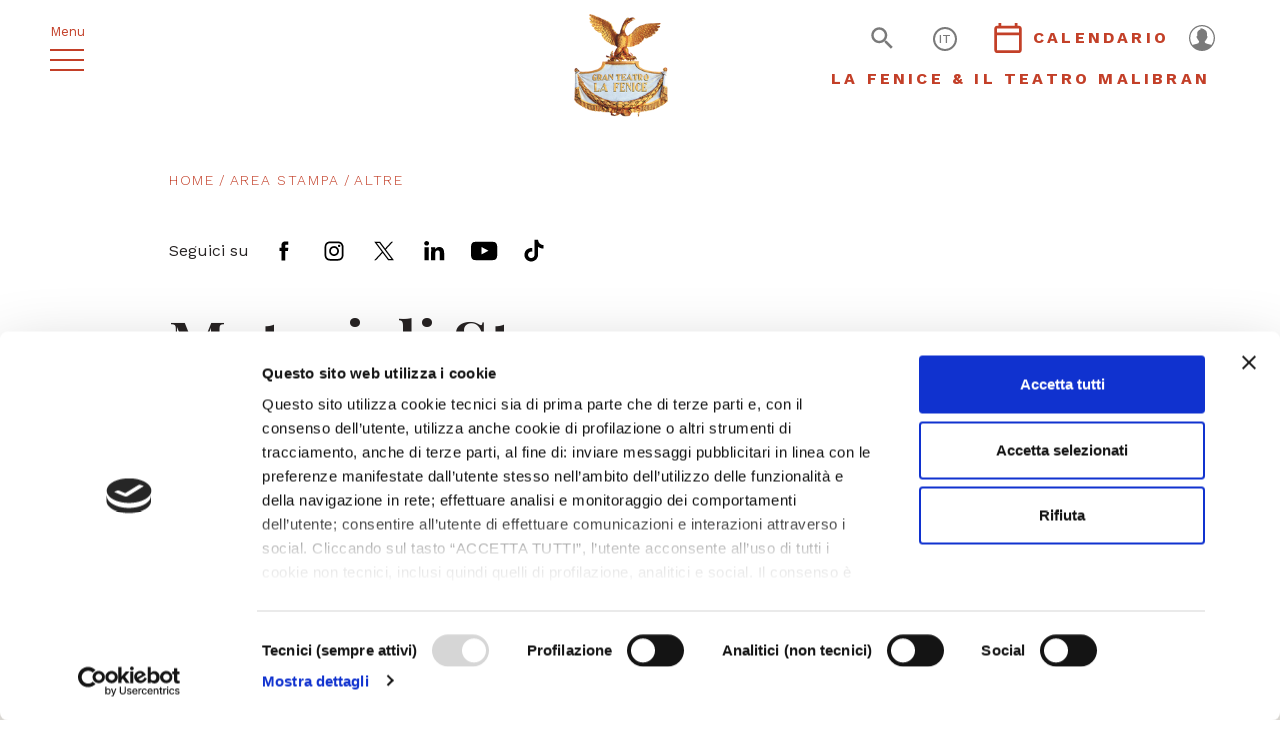

--- FILE ---
content_type: text/html; charset=UTF-8
request_url: https://www.teatrolafenice.it/area-stampa-category/altre/page/14/
body_size: 9824
content:
<!DOCTYPE html>
<!--[if lt IE 7]><html class="no-js ie ie6 lt-ie9 lt-ie8 lt-ie7 lt-ie10" lang="it-IT"> <![endif]-->
<!--[if IE 7]><html class="no-js ie ie7 lt-ie9 lt-ie8 lt-ie10" lang="it-IT"> <![endif]-->
<!--[if IE 8]><html class="no-js ie ie8 lt-ie9 lt-ie10" lang="it-IT"> <![endif]-->
<!--[if IE 9]><html class="no-js ie ie9 lt-ie10" lang="it-IT"> <![endif]-->
<!--[if gt IE 9]><!--><html class="no-js" lang="it-IT"> <!--<![endif]-->
<head>
	<meta charset="UTF-8" />
	<meta http-equiv="X-UA-Compatible" content="IE=edge">
	<meta http-equiv="Content-Type" content="text/html; charset=UTF-8" />
	<meta name="viewport" content="width=device-width, initial-scale=1.0">
	
	<link rel="shortcut icon" href="https://www.teatrolafenice.it/wp-content/themes/teatro-la-fenice/assets/images/obj/favicon.ico" />

	<link rel="stylesheet" href="https://www.teatrolafenice.it/wp-content/themes/teatro-la-fenice/assets/stylesheets/main.css?v=5" type="text/css" media="screen" />
	<script id="Cookiebot" src="https://consent.cookiebot.com/uc.js" data-cbid="0a969f0a-a139-4fad-a8a5-44bec8ec5806" data-blockingmode="auto" type="text/javascript"></script>

	<script data-cookieconsent="ignore" src="https://www.teatrolafenice.it/wp-content/themes/teatro-la-fenice/assets/javascripts/modernizr.js"></script>

	<link rel="pingback" href="https://www.teatrolafenice.it/xmlrpc.php" />

	
	
	<!-- Google Tag Manager -->
		<script>(function(w,d,s,l,i){w[l]=w[l]||[];w[l].push({'gtm.start':
		new Date().getTime(),event:'gtm.js'});var f=d.getElementsByTagName(s)[0],
		j=d.createElement(s),dl=l!='dataLayer'?'&l='+l:'';j.async=true;j.src=
		'https://www.googletagmanager.com/gtm.js?id='+i+dl;f.parentNode.insertBefore(j,f);
		})(window,document,'script','dataLayer','GTM-N8JCG4H');</script>
		<!-- End Google Tag Manager —>

	<!-- Facebook Pixel Code -->
	<script>
	!function(f,b,e,v,n,t,s)
	{if(f.fbq)return;n=f.fbq=function(){n.callMethod?
	n.callMethod.apply(n,arguments):n.queue.push(arguments)};
	if(!f._fbq)f._fbq=n;n.push=n;n.loaded=!0;n.version='2.0';
	n.queue=[];t=b.createElement(e);t.async=!0;
	t.src=v;s=b.getElementsByTagName(e)[0];
	s.parentNode.insertBefore(t,s)}(window,document,'script',
	'https://connect.facebook.net/en_US/fbevents.js');
	 fbq('init', '2550802651857463');
	fbq('track', 'PageView');
	</script>
	<noscript>
	 <img height="1" width="1"
	src="https://www.facebook.com/tr?id=2550802651857463&ev=PageView
	&noscript=1"/>
	</noscript>
	<!-- End Facebook Pixel Code -->

	
<!-- This site is optimized with the Yoast SEO plugin v13.5 - https://yoast.com/wordpress/plugins/seo/ -->
<title>Altre Archives - Pagina 14 di 52 - Teatro La Fenice</title>
<meta name="robots" content="max-snippet:-1, max-image-preview:large, max-video-preview:-1"/>
<link rel="canonical" href="https://www.teatrolafenice.it/area-stampa-category/altre/page/14/" />
<link rel="prev" href="https://www.teatrolafenice.it/area-stampa-category/altre/page/13/" />
<link rel="next" href="https://www.teatrolafenice.it/area-stampa-category/altre/page/15/" />
<meta property="og:locale" content="it_IT" />
<meta property="og:type" content="object" />
<meta property="og:title" content="Altre Archives - Pagina 14 di 52 - Teatro La Fenice" />
<meta property="og:description" content="Le immagini degli eventi e delle iniziative speciali" />
<meta property="og:url" content="https://www.teatrolafenice.it/area-stampa-category/altre/" />
<meta property="og:site_name" content="Teatro La Fenice" />
<meta property="og:image" content="https://www.teatrolafenice.it/wp-content/uploads/2020/01/scritta-Fenice_Bellini_Ettore-1-900x900.jpg" />
<meta property="og:image:secure_url" content="https://www.teatrolafenice.it/wp-content/uploads/2020/01/scritta-Fenice_Bellini_Ettore-1-900x900.jpg" />
<meta property="og:image:width" content="900" />
<meta property="og:image:height" content="900" />
<meta name="twitter:card" content="summary_large_image" />
<meta name="twitter:description" content="Le immagini degli eventi e delle iniziative speciali" />
<meta name="twitter:title" content="Altre Archives - Pagina 14 di 52 - Teatro La Fenice" />
<meta name="twitter:image" content="https://www.teatrolafenice.it/wp-content/uploads/2020/01/scritta-Fenice_Bellini_Ettore-1.jpg" />
<script type='application/ld+json' class='yoast-schema-graph yoast-schema-graph--main'>{"@context":"https://schema.org","@graph":[{"@type":"WebSite","@id":"https://www.teatrolafenice.it/#website","url":"https://www.teatrolafenice.it/","name":"Teatro La Fenice","inLanguage":"it-IT","description":"Official website","potentialAction":[{"@type":"SearchAction","target":"https://www.teatrolafenice.it/?s={search_term_string}","query-input":"required name=search_term_string"}]},{"@type":"CollectionPage","@id":"https://www.teatrolafenice.it/area-stampa-category/altre/page/14/#webpage","url":"https://www.teatrolafenice.it/area-stampa-category/altre/page/14/","name":"Altre Archives - Pagina 14 di 52 - Teatro La Fenice","isPartOf":{"@id":"https://www.teatrolafenice.it/#website"},"inLanguage":"it-IT"}]}</script>
<!-- / Yoast SEO plugin. -->

<link rel='dns-prefetch' href='//s.w.org' />
<link rel="alternate" type="application/rss+xml" title="Feed Teatro La Fenice &raquo; Altre Categoria" href="https://www.teatrolafenice.it/area-stampa-category/altre/feed/" />
		<script type="text/javascript">
			window._wpemojiSettings = {"baseUrl":"https:\/\/s.w.org\/images\/core\/emoji\/12.0.0-1\/72x72\/","ext":".png","svgUrl":"https:\/\/s.w.org\/images\/core\/emoji\/12.0.0-1\/svg\/","svgExt":".svg","source":{"concatemoji":"https:\/\/www.teatrolafenice.it\/wp-includes\/js\/wp-emoji-release.min.js"}};
			!function(e,a,t){var r,n,o,i,p=a.createElement("canvas"),s=p.getContext&&p.getContext("2d");function c(e,t){var a=String.fromCharCode;s.clearRect(0,0,p.width,p.height),s.fillText(a.apply(this,e),0,0);var r=p.toDataURL();return s.clearRect(0,0,p.width,p.height),s.fillText(a.apply(this,t),0,0),r===p.toDataURL()}function l(e){if(!s||!s.fillText)return!1;switch(s.textBaseline="top",s.font="600 32px Arial",e){case"flag":return!c([127987,65039,8205,9895,65039],[127987,65039,8203,9895,65039])&&(!c([55356,56826,55356,56819],[55356,56826,8203,55356,56819])&&!c([55356,57332,56128,56423,56128,56418,56128,56421,56128,56430,56128,56423,56128,56447],[55356,57332,8203,56128,56423,8203,56128,56418,8203,56128,56421,8203,56128,56430,8203,56128,56423,8203,56128,56447]));case"emoji":return!c([55357,56424,55356,57342,8205,55358,56605,8205,55357,56424,55356,57340],[55357,56424,55356,57342,8203,55358,56605,8203,55357,56424,55356,57340])}return!1}function d(e){var t=a.createElement("script");t.src=e,t.defer=t.type="text/javascript",a.getElementsByTagName("head")[0].appendChild(t)}for(i=Array("flag","emoji"),t.supports={everything:!0,everythingExceptFlag:!0},o=0;o<i.length;o++)t.supports[i[o]]=l(i[o]),t.supports.everything=t.supports.everything&&t.supports[i[o]],"flag"!==i[o]&&(t.supports.everythingExceptFlag=t.supports.everythingExceptFlag&&t.supports[i[o]]);t.supports.everythingExceptFlag=t.supports.everythingExceptFlag&&!t.supports.flag,t.DOMReady=!1,t.readyCallback=function(){t.DOMReady=!0},t.supports.everything||(n=function(){t.readyCallback()},a.addEventListener?(a.addEventListener("DOMContentLoaded",n,!1),e.addEventListener("load",n,!1)):(e.attachEvent("onload",n),a.attachEvent("onreadystatechange",function(){"complete"===a.readyState&&t.readyCallback()})),(r=t.source||{}).concatemoji?d(r.concatemoji):r.wpemoji&&r.twemoji&&(d(r.twemoji),d(r.wpemoji)))}(window,document,window._wpemojiSettings);
		</script>
		<style type="text/css">
img.wp-smiley,
img.emoji {
	display: inline !important;
	border: none !important;
	box-shadow: none !important;
	height: 1em !important;
	width: 1em !important;
	margin: 0 .07em !important;
	vertical-align: -0.1em !important;
	background: none !important;
	padding: 0 !important;
}
</style>
	<link rel='stylesheet' id='wp-block-library-css'  href='https://www.teatrolafenice.it/wp-includes/css/dist/block-library/style.min.css' type='text/css' media='all' />
<script type='text/javascript' src='https://www.teatrolafenice.it/wp-includes/js/jquery/jquery.js'></script>
<script type='text/javascript' src='https://www.teatrolafenice.it/wp-includes/js/jquery/jquery-migrate.min.js'></script>
<script type='text/javascript' src='https://www.teatrolafenice.it/wp-content/plugins/sitepress-multilingual-cms/res/js/jquery.cookie.js'></script>
<script type='text/javascript'>
/* <![CDATA[ */
var wpml_cookies = {"_icl_current_language":{"value":"it","expires":1,"path":"\/"}};
var wpml_cookies = {"_icl_current_language":{"value":"it","expires":1,"path":"\/"}};
/* ]]> */
</script>
<script type='text/javascript' src='https://www.teatrolafenice.it/wp-content/plugins/sitepress-multilingual-cms/res/js/cookies/language-cookie.js'></script>
<link rel='https://api.w.org/' href='https://www.teatrolafenice.it/wp-json/' />
<link rel="EditURI" type="application/rsd+xml" title="RSD" href="https://www.teatrolafenice.it/xmlrpc.php?rsd" />
<link rel="wlwmanifest" type="application/wlwmanifest+xml" href="https://www.teatrolafenice.it/wp-includes/wlwmanifest.xml" /> 



</head>

	<body class="archive paged tax-area-stampa-category term-altre term-36 paged-14 " data-module="dom-ready">

		<!-- Google Tag Manager (noscript) -->
		<noscript><iframe src="https://www.googletagmanager.com/ns.html?id=GTM-N8JCG4H"
		height="0" width="0" style="display:none;visibility:hidden"></iframe></noscript>
		<!-- End Google Tag Manager (noscript) -->

		
		<div class="sn_site_wrapper">

							<header class="sn_header" data-module="header-utils">
	<div class="sn_header_col _left">
		<div class="sn_menu_toggle">
			<p>Menu</p>
			<span></span>
			<span></span>
			<span></span>
		</div>

		
		<a href="javascript:;" class="sn_search_toggle d-md-none">
			  <span class="sn_sprite _search ">
    <svg viewBox="0 0 80 80"><use xlink:href="https://www.teatrolafenice.it/wp-content/themes/teatro-la-fenice/assets/images/icons.svg#search" /></svg>
  </span>

		</a>

	</div>

	<div class="sn_header_col _center">
		
			<a href="https://www.teatrolafenice.it" title="Teatro La Fenice">
				<img src="https://www.teatrolafenice.it/wp-content/uploads/2019/01/logo.png" alt="Teatro La Fenice" />
			</a>
		
	</div>

	<div class="sn_header_col _right">
		<div class="d-flex align-items-center flex-row-reverse flex-md-row">
						<div class="sn_reserved_area_menu">
				<a href="https://www.teatrolafenice.it/reserved-area/">
					  <span class="sn_sprite _user-profile-icon ">
    <svg viewBox="0 0 80 80"><use xlink:href="https://www.teatrolafenice.it/wp-content/themes/teatro-la-fenice/assets/images/icons.svg#user-profile-icon" /></svg>
  </span>

				</a>
			</div>
			
			<a href="javascript:;" class="sn_search_toggle d-none d-md-block">
				  <span class="sn_sprite _search ">
    <svg viewBox="0 0 80 80"><use xlink:href="https://www.teatrolafenice.it/wp-content/themes/teatro-la-fenice/assets/images/icons.svg#search" /></svg>
  </span>

			</a>

							<div class="sn_langs dropdown">
																													<a class="dropdown-toggle" href="#" data-toggle="dropdown" data-placement="bottom-center">
								<span>it</span>
							</a>
											
					<div class="dropdown-menu">
																					<a class="dropdown-item" href="https://www.teatrolafenice.it/en/area-stampa-category/other/">
									<span>en</span>
								</a>
																															</div>
				</div>
			
								  <a href="https://www.teatrolafenice.it/calendario/" class="btn btn-icon btn-header" target="_self" >
		<div class="_icon_ct">
			<div class="_icon">  <span class="sn_sprite _calendar ">
    <svg viewBox="0 0 80 80"><use xlink:href="https://www.teatrolafenice.it/wp-content/themes/teatro-la-fenice/assets/images/icons.svg#calendar" /></svg>
  </span>
</div> <div class="_icon_ct_label">Calendario</div>
		</div>
	</a>

			

		</div>
					<a href="https://www.teatrolafenice.it/fondazione-teatro-la-fenice/storia/" class="sn_header_right_link d-none d-lg-inline-block text-right">
				LA FENICE & IL TEATRO MALIBRAN
			</a>
		

	</div>

	<div class="sn_header_menu">

		<div class="sn_header_menu_backdrop"></div>

		<div class="sn_header_menu_first">
			<div class="sn_header_menu_first_wr">
				<div class="sn_header_menu_first_in">

					
					<ul class="sn_header_menu_secondary">
											</ul>

					<ul class="sn_header_menu_primary">
													<li class="menu-item menu-item-type-post_type menu-item-object-page menu-item-55936">
								<a href="https://www.teatrolafenice.it/stagione-2025-26/">Stagione 2025/ 26</a>

																		
															</li>
													<li class="__gift menu-item menu-item-type-post_type menu-item-object-post menu-item-58094">
								<a href="https://www.teatrolafenice.it/gift-card-regala-la-fenice-2025-2026/">Regala La Fenice</a>

																			  <span class="sn_sprite _gift ">
    <svg viewBox="0 0 80 80"><use xlink:href="https://www.teatrolafenice.it/wp-content/themes/teatro-la-fenice/assets/images/icons.svg#gift" /></svg>
  </span>

																		
															</li>
													<li class="menu-item menu-item-type-post_type menu-item-object-page menu-item-37399">
								<a href="https://www.teatrolafenice.it/calendario/">Calendario</a>

																		
															</li>
													<li class="menu-item menu-item-type-custom menu-item-object-custom menu-item-17208">
								<a href="https://www.teatrolafenice.it/info-biglietteria-abbigliamento-disabili/">Biglietteria</a>

																		
															</li>
													<li class="menu-item menu-item-type-post_type menu-item-object-page menu-item-55956">
								<a href="https://www.teatrolafenice.it/abbonamenti/">Abbonamenti</a>

																		
															</li>
													<li class="menu-item menu-item-type-post_type menu-item-object-page menu-item-32132">
								<a href="https://www.teatrolafenice.it/come-arrivare-abbigliamento-regole/">Info utili</a>

																		
															</li>
													<li class="menu-item menu-item-type-post_type menu-item-object-page menu-item-46709">
								<a href="https://www.teatrolafenice.it/area-stampa-generale/">Area Stampa</a>

																		
															</li>
													<li class="menu-item menu-item-type-custom menu-item-object-custom menu-item-37407">
								<a href="https://education.teatrolafenice.it/">Fenice Education</a>

																		
															</li>
													<li class="menu-item menu-item-type-custom menu-item-object-custom menu-item-46279">
								<a href="https://www.teatrolafenice.it/archivio-storico/">Archivio storico</a>

																		
															</li>
													<li class="menu-item menu-item-type-post_type menu-item-object-page menu-item-46302">
								<a href="https://www.teatrolafenice.it/fondazione-teatro-la-fenice/visita-la-fenice/">Visita La Fenice</a>

																		
															</li>
													<li class="menu-item menu-item-type-post_type menu-item-object-page menu-item-54567">
								<a href="https://www.teatrolafenice.it/altro/premio-venezia/">Premio Venezia</a>

																		
															</li>
													<li class="menu-item menu-item-type-post_type menu-item-object-page menu-item-53456">
								<a href="https://www.teatrolafenice.it/reserved-area/">Area riservata</a>

																		
															</li>
											</ul>

					<ul class="sn_header_menu_mobile" id="sn_header_menu_mobile">
													<li class="menu-item menu-item-type-post_type menu-item-object-page menu-item-55936">
								<a href="https://www.teatrolafenice.it/stagione-2025-26/">Stagione 2025/ 26
																								</a>

															</li>
													<li class="__gift menu-item menu-item-type-post_type menu-item-object-post menu-item-58094">
								<a href="https://www.teatrolafenice.it/gift-card-regala-la-fenice-2025-2026/">Regala La Fenice
																	  <span class="sn_sprite _gift ">
    <svg viewBox="0 0 80 80"><use xlink:href="https://www.teatrolafenice.it/wp-content/themes/teatro-la-fenice/assets/images/icons.svg#gift" /></svg>
  </span>

																								</a>

															</li>
													<li class="menu-item menu-item-type-post_type menu-item-object-page menu-item-37399">
								<a href="https://www.teatrolafenice.it/calendario/">Calendario
																								</a>

															</li>
													<li class="menu-item menu-item-type-custom menu-item-object-custom menu-item-17208">
								<a href="https://www.teatrolafenice.it/info-biglietteria-abbigliamento-disabili/">Biglietteria
																								</a>

															</li>
													<li class="menu-item menu-item-type-post_type menu-item-object-page menu-item-55956">
								<a href="https://www.teatrolafenice.it/abbonamenti/">Abbonamenti
																								</a>

															</li>
													<li class="menu-item menu-item-type-post_type menu-item-object-page menu-item-32132">
								<a href="https://www.teatrolafenice.it/come-arrivare-abbigliamento-regole/">Info utili
																								</a>

															</li>
													<li class="menu-item menu-item-type-post_type menu-item-object-page menu-item-46709">
								<a href="https://www.teatrolafenice.it/area-stampa-generale/">Area Stampa
																								</a>

															</li>
													<li class="menu-item menu-item-type-custom menu-item-object-custom menu-item-37407">
								<a href="https://education.teatrolafenice.it/">Fenice Education
																								</a>

															</li>
													<li class="menu-item menu-item-type-custom menu-item-object-custom menu-item-46279">
								<a href="https://www.teatrolafenice.it/archivio-storico/">Archivio storico
																								</a>

															</li>
													<li class="menu-item menu-item-type-post_type menu-item-object-page menu-item-46302">
								<a href="https://www.teatrolafenice.it/fondazione-teatro-la-fenice/visita-la-fenice/">Visita La Fenice
																								</a>

															</li>
													<li class="menu-item menu-item-type-post_type menu-item-object-page menu-item-54567">
								<a href="https://www.teatrolafenice.it/altro/premio-venezia/">Premio Venezia
																								</a>

															</li>
													<li class="menu-item menu-item-type-post_type menu-item-object-page menu-item-53456">
								<a href="https://www.teatrolafenice.it/reserved-area/">Area riservata
																								</a>

															</li>
											</ul>

				</div>

				<div class="sn_footer_banners">

											<div class="swiper-container sn_footer_banners_slider"
								data-module="swiper-slider"
								data-module-args="{
									params: {
										slidesPerView: 1,
										effect: 'fade',
										loop: true,
										autoHeight: true,
										autoplay: {
											delay: 3000
										}
									}
								}">
							<div class="swiper-wrapper">
																	<div class="swiper-slide">
										<a href="https://group.intesasanpaolo.com/it/" class="banner" title="Intesa San Paolo" target="_blank" style="background-image: url(https://www.teatrolafenice.it/wp-content/uploads/2020/10/ISP_FullColor.png);"></a>
									</div>
															</div>
						</div>
									</div>
			</div>
		</div>

	</div>

	<div class="sn_header_search">
		<div class="sn_header_search_backdrop"></div>
		<form class="sn_form_search" action="https://www.teatrolafenice.it" method="GET" autocomplete="off">
			<div class="form-group m-0">
				<input type="text" class="form-control" name="s" placeholder="CERCA">
				<button type="submit" class="btn btn-primary">  <span class="sn_sprite _search ">
    <svg viewBox="0 0 80 80"><use xlink:href="https://www.teatrolafenice.it/wp-content/themes/teatro-la-fenice/assets/images/icons.svg#search" /></svg>
  </span>
</button>
			</div>

			<div class="form-group col-12 sn_form_radio">
				<div class="sn_form_radio_in text-center border-0">
					<div class="custom-control custom-radio custom-control-inline">
						<input type="radio" id="all" name="search_filter" class="custom-control-input" value="all" checked="">
						<label class="custom-control-label" for="all">Tutto il sito</label>
					</div>
					<br/>
					<div class="custom-control custom-radio custom-control-inline">
						<input type="radio" id="events" name="search_filter" class="custom-control-input" value="events">
						<label class="custom-control-label" for="events">Eventi</label>
					</div>
					<br/>
					<div class="custom-control custom-radio custom-control-inline">
						<input type="radio" id="libretti" name="search_filter" class="custom-control-input" value="libretti">
						<label class="custom-control-label" for="libretti">Libretti</label>
					</div>
					<br/>
					<div class="custom-control custom-radio custom-control-inline">
						<input type="radio" id="press" name="search_filter" class="custom-control-input" value="press">
						<label class="custom-control-label" for="press">Materiali Stampa</label>
					</div>
					<br/>
					<div class="custom-control custom-radio custom-control-inline">
						<input type="radio" id="historical" name="search_filter" class="custom-control-input" value="historical">
						<label class="custom-control-label" for="historical">Archivio Storico</label>
					</div>

					<div class="invalid-feedback">
		        Questo campo è obbligatorio
		      </div>
				</div>
			</div>

		</form>
	</div>
</header>
			
			
	<section class="sn_intro_text ">
	<div class="container">
		<div class="row">

							<div class="col-12">
					<nav aria-label="breadcrumb" class="sn_breadcrumb">
	<ol class="breadcrumb">
					<li class="breadcrumb-item ">
									<a href="https://www.teatrolafenice.it">
						Home
					</a>
							</li>
					<li class="breadcrumb-item ">
									<a href="https://www.teatrolafenice.it/area-stampa-generale/">
						Area Stampa
					</a>
							</li>
					<li class="breadcrumb-item active">
									Altre
							</li>
			</ol>
</nav>
				</div>
			
			
							<div class="col-12 sn_comunications_socials">
					<div class="intro_title">Seguici su</div>
					<ul>
																					<li><a class="facebook" href="https://www.facebook.com/teatrolafenice/" target="_blank">  <span class="sn_sprite _facebook ">
    <svg viewBox="0 0 80 80"><use xlink:href="https://www.teatrolafenice.it/wp-content/themes/teatro-la-fenice/assets/images/icons.svg#facebook" /></svg>
  </span>
</a></li>
																												<li><a class="instagram" href="https://www.instagram.com/teatrolafenice/?hl=it" target="_blank">  <span class="sn_sprite _instagram ">
    <svg viewBox="0 0 80 80"><use xlink:href="https://www.teatrolafenice.it/wp-content/themes/teatro-la-fenice/assets/images/icons.svg#instagram" /></svg>
  </span>
</a></li>
																												<li><a class="twitter" href="https://twitter.com/teatrolafenice" target="_blank">  <span class="sn_sprite _twitter ">
    <svg viewBox="0 0 80 80"><use xlink:href="https://www.teatrolafenice.it/wp-content/themes/teatro-la-fenice/assets/images/icons.svg#twitter" /></svg>
  </span>
</a></li>
																												<li><a class="linkedin" href="https://www.linkedin.com/company/teatro-la-fenice/" target="_blank">  <span class="sn_sprite _linkedin ">
    <svg viewBox="0 0 80 80"><use xlink:href="https://www.teatrolafenice.it/wp-content/themes/teatro-la-fenice/assets/images/icons.svg#linkedin" /></svg>
  </span>
</a></li>
																												<li><a class="youtube" href="https://www.youtube.com/c/TeatrolafeniceIt" target="_blank">  <span class="sn_sprite _youtube ">
    <svg viewBox="0 0 80 80"><use xlink:href="https://www.teatrolafenice.it/wp-content/themes/teatro-la-fenice/assets/images/icons.svg#youtube" /></svg>
  </span>
</a></li>
																																									<li><a class="tiktok" href="https://www.tiktok.com/@teatrolafenice?is_from_webapp=1&sender_device=pc" target="_blank">  <span class="sn_sprite _tiktok ">
    <svg viewBox="0 0 80 80"><use xlink:href="https://www.teatrolafenice.it/wp-content/themes/teatro-la-fenice/assets/images/icons.svg#tiktok" /></svg>
  </span>
</a></li>
																		</ul>
				</div>
			
			<div class="col-12 sn_intro_text_content">
				


											<div class="sn_text">

														<h1>Materiali Stampa</h1><p>Immagini, video e comunicati stampa di tutti gli eventi</p>

													</div>
					
							</div>

		</div>
	</div>
</section>
	<div class="sn_menu_page_wr">
	<div class="sn_menu_page" data-module="nav-sticky">
		<ul>
							<li class="menu-item menu-item-type-post_type menu-item-object-page menu-item-479 ">
					<a href="https://www.teatrolafenice.it/media-e-social-partner/" >
						Media partner
					</a>

									</li>
							<li class="menu-item menu-item-type-post_type menu-item-object-page menu-item-31657 current-menu-item ">
					<a href="https://www.teatrolafenice.it/la-fenice-online/" >
						La Fenice online
					</a>

									</li>
					</ul>
	</div>
</div>
	<section class="sn_tabs_materials">
	<div class="container">

		<div class="row sn_tabs_materials_tabs_desktop">

							<div class="col-12 col-lg-3 sn_tabs_materials_tabs_desktop_col">
					<a href="https://www.teatrolafenice.it/area-stampa-category/immagini/" class="sn_tabs_materials_nav_i _active"  >
						<div>
							  <span class="sn_sprite _photo-camera ">
    <svg viewBox="0 0 80 80"><use xlink:href="https://www.teatrolafenice.it/wp-content/themes/teatro-la-fenice/assets/images/icons.svg#photo-camera" /></svg>
  </span>

							<div>Immagini</div>
						</div>
					</a>
				</div>
							<div class="col-12 col-lg-3 sn_tabs_materials_tabs_desktop_col">
					<a href="https://www.teatrolafenice.it/area-stampa-category/comunicati/" class="sn_tabs_materials_nav_i "  >
						<div>
							  <span class="sn_sprite _bookmark ">
    <svg viewBox="0 0 80 80"><use xlink:href="https://www.teatrolafenice.it/wp-content/themes/teatro-la-fenice/assets/images/icons.svg#bookmark" /></svg>
  </span>

							<div>Comunicati</div>
						</div>
					</a>
				</div>
							<div class="col-12 col-lg-3 sn_tabs_materials_tabs_desktop_col">
					<a href="https://www.teatrolafenice.it/area-stampa-category/conferenze/" class="sn_tabs_materials_nav_i "  >
						<div>
							  <span class="sn_sprite _speech-bubble-2 ">
    <svg viewBox="0 0 80 80"><use xlink:href="https://www.teatrolafenice.it/wp-content/themes/teatro-la-fenice/assets/images/icons.svg#speech-bubble-2" /></svg>
  </span>

							<div>Conferenze stampa</div>
						</div>
					</a>
				</div>
							<div class="col-12 col-lg-3 sn_tabs_materials_tabs_desktop_col">
					<a href="https://www.youtube.com/user/TeatroFeniceVenezia/videos" class="sn_tabs_materials_nav_i "  target="_blank"  >
						<div>
							  <span class="sn_sprite _play-circle ">
    <svg viewBox="0 0 80 80"><use xlink:href="https://www.teatrolafenice.it/wp-content/themes/teatro-la-fenice/assets/images/icons.svg#play-circle" /></svg>
  </span>

							<div>Video</div>
						</div>
					</a>
				</div>
			
		</div>

		<div class="dropdown sn_tabs_materials_dropdown sn_tabs_materials_tabs_mobile">

												<a class="dropdown-toggle sn_tabs_materials_dropdown_i" href="#" data-toggle="dropdown" data-display="static">
						  <span class="sn_sprite _photo-camera ">
    <svg viewBox="0 0 80 80"><use xlink:href="https://www.teatrolafenice.it/wp-content/themes/teatro-la-fenice/assets/images/icons.svg#photo-camera" /></svg>
  </span>

						<div class="tx">Immagini</div>
						  <span class="sn_sprite _angle-down ">
    <svg viewBox="0 0 80 80"><use xlink:href="https://www.teatrolafenice.it/wp-content/themes/teatro-la-fenice/assets/images/icons.svg#angle-down" /></svg>
  </span>

					</a>
																												
			<div class="dropdown-menu">

																								<a href="https://www.teatrolafenice.it/area-stampa-category/comunicati/" class="sn_tabs_materials_dropdown_i">
							  <span class="sn_sprite _bookmark ">
    <svg viewBox="0 0 80 80"><use xlink:href="https://www.teatrolafenice.it/wp-content/themes/teatro-la-fenice/assets/images/icons.svg#bookmark" /></svg>
  </span>

							<div class="tx">Comunicati</div>
						</a>
																				<a href="https://www.teatrolafenice.it/area-stampa-category/conferenze/" class="sn_tabs_materials_dropdown_i">
							  <span class="sn_sprite _speech-bubble-2 ">
    <svg viewBox="0 0 80 80"><use xlink:href="https://www.teatrolafenice.it/wp-content/themes/teatro-la-fenice/assets/images/icons.svg#speech-bubble-2" /></svg>
  </span>

							<div class="tx">Conferenze stampa</div>
						</a>
																				<a href="https://www.youtube.com/user/TeatroFeniceVenezia/videos" class="sn_tabs_materials_dropdown_i">
							  <span class="sn_sprite _play-circle ">
    <svg viewBox="0 0 80 80"><use xlink:href="https://www.teatrolafenice.it/wp-content/themes/teatro-la-fenice/assets/images/icons.svg#play-circle" /></svg>
  </span>

							<div class="tx">Video</div>
						</a>
									
			</div>
		</div>

		<div class="sn_tabs_materials_list">
							<div class="sn_tabs_materials_list_filters">
					<div class="sn_filter">
						<h4>Filtra per:</h4>
													<a href="https://www.teatrolafenice.it/area-stampa-category/immagini/" class="btn btn-primary ">
								Tutte le categorie
							</a>
													<a href="https://www.teatrolafenice.it/area-stampa-category/spettacoli/" class="btn btn-primary ">
								Spettacoli
							</a>
													<a href="https://www.teatrolafenice.it/area-stampa-category/personaggi/" class="btn btn-primary ">
								Personaggi
							</a>
													<a href="https://www.teatrolafenice.it/area-stampa-category/teatro/" class="btn btn-primary ">
								Teatro
							</a>
													<a href=" javascript:; " class="btn btn-primary  _active ">
								Altre
							</a>
												<br class="visible-xs">
					</div>
				</div>
			
							

					<a
						href="https://www.teatrolafenice.it/wp-content/uploads/2019/12/F-scelte-4-copia.jpg"
						class="sn_tabs_materials_list_i _media"
						 >
																									
						<figure style="background-image: url('https://www.teatrolafenice.it/wp-content/uploads/2019/12/F-scelte-4-copia-370x272.jpg')"></figure>
						<div class="text">
							<div class="category">Spettacoli</div>							<div class="title">Myung-Whun Chung dirige l'Orchestra e il Coro del Teatro La Fenice (Capodanno 2019)</div>
							<div class="content">&copy; Michele Crosera</div>						</div>
						<div class="date">
															<div class="btn btn-primary hd_link" data-filename="F-scelte-4-copia.jpg.zip" data-url="https://www.teatrolafenice.it/wp-content/uploads/2019/12/F-scelte-4-copia.jpg.zip">HD</div>
														<div>01.01.2019</div>
							  <span class="sn_sprite _arrow-right d-md-none">
    <svg viewBox="0 0 80 80"><use xlink:href="https://www.teatrolafenice.it/wp-content/themes/teatro-la-fenice/assets/images/icons.svg#arrow-right" /></svg>
  </span>

						</div>

						  <span class="sn_sprite _arrow-right d-none d-md-block">
    <svg viewBox="0 0 80 80"><use xlink:href="https://www.teatrolafenice.it/wp-content/themes/teatro-la-fenice/assets/images/icons.svg#arrow-right" /></svg>
  </span>

					</a>

					
											

					<a
						href="https://www.teatrolafenice.it/wp-content/uploads/2019/01/69I03pvsf1540201162.jpg"
						class="sn_tabs_materials_list_i _media"
						 >
																									
						<figure style="background-image: url('https://www.teatrolafenice.it/wp-content/uploads/2019/01/69I03pvsf1540201162-370x267.jpg')"></figure>
						<div class="text">
							<div class="category">Immagini</div>							<div class="title">La partitura di Semiramide (Esposizione alle Sale Apollinee)</div>
													</div>
						<div class="date">
														<div>22.10.2018</div>
							  <span class="sn_sprite _arrow-right d-md-none">
    <svg viewBox="0 0 80 80"><use xlink:href="https://www.teatrolafenice.it/wp-content/themes/teatro-la-fenice/assets/images/icons.svg#arrow-right" /></svg>
  </span>

						</div>

						  <span class="sn_sprite _arrow-right d-none d-md-block">
    <svg viewBox="0 0 80 80"><use xlink:href="https://www.teatrolafenice.it/wp-content/themes/teatro-la-fenice/assets/images/icons.svg#arrow-right" /></svg>
  </span>

					</a>

					
											

					<a
						href="https://www.teatrolafenice.it/wp-content/uploads/2019/01/69I03chdr1540201239.jpg"
						class="sn_tabs_materials_list_i _media"
						 >
																									
						<figure style="background-image: url('https://www.teatrolafenice.it/wp-content/uploads/2019/01/69I03chdr1540201239-370x267.jpg')"></figure>
						<div class="text">
							<div class="category">Immagini</div>							<div class="title">La partitura di Semiramide (Esposizione alle Sale Apollinee)</div>
													</div>
						<div class="date">
														<div>22.10.2018</div>
							  <span class="sn_sprite _arrow-right d-md-none">
    <svg viewBox="0 0 80 80"><use xlink:href="https://www.teatrolafenice.it/wp-content/themes/teatro-la-fenice/assets/images/icons.svg#arrow-right" /></svg>
  </span>

						</div>

						  <span class="sn_sprite _arrow-right d-none d-md-block">
    <svg viewBox="0 0 80 80"><use xlink:href="https://www.teatrolafenice.it/wp-content/themes/teatro-la-fenice/assets/images/icons.svg#arrow-right" /></svg>
  </span>

					</a>

					
											

					<a
						href="https://www.teatrolafenice.it/wp-content/uploads/2020/11/entrata-dacqua.jpg"
						class="sn_tabs_materials_list_i _media"
						 >
																									
						<figure style="background-image: url('https://www.teatrolafenice.it/wp-content/uploads/2020/11/entrata-dacqua-370x278.jpg')"></figure>
						<div class="text">
							<div class="category">Teatro</div>							<div class="title">La Fenice (entrata d'acqua)</div>
							<div class="content">&copy; Ufficio stampa</div>						</div>
						<div class="date">
															<div class="btn btn-primary hd_link" data-filename="entrata-dacqua.zip" data-url="https://www.teatrolafenice.it/wp-content/uploads/2020/11/entrata-dacqua.zip">HD</div>
														<div>06.08.2018</div>
							  <span class="sn_sprite _arrow-right d-md-none">
    <svg viewBox="0 0 80 80"><use xlink:href="https://www.teatrolafenice.it/wp-content/themes/teatro-la-fenice/assets/images/icons.svg#arrow-right" /></svg>
  </span>

						</div>

						  <span class="sn_sprite _arrow-right d-none d-md-block">
    <svg viewBox="0 0 80 80"><use xlink:href="https://www.teatrolafenice.it/wp-content/themes/teatro-la-fenice/assets/images/icons.svg#arrow-right" /></svg>
  </span>

					</a>

					
											

					<a
						href="https://www.teatrolafenice.it/wp-content/uploads/2019/01/69I03avqp1530529159.jpg"
						class="sn_tabs_materials_list_i _media"
						 >
																									
						<figure style="background-image: url('https://www.teatrolafenice.it/wp-content/uploads/2019/01/69I03avqp1530529159-370x278.jpg')"></figure>
						<div class="text">
							<div class="category">Immagini</div>							<div class="title">Ricevimento dopo l&8217;Opera (Richard III)</div>
													</div>
						<div class="date">
														<div>02.07.2018</div>
							  <span class="sn_sprite _arrow-right d-md-none">
    <svg viewBox="0 0 80 80"><use xlink:href="https://www.teatrolafenice.it/wp-content/themes/teatro-la-fenice/assets/images/icons.svg#arrow-right" /></svg>
  </span>

						</div>

						  <span class="sn_sprite _arrow-right d-none d-md-block">
    <svg viewBox="0 0 80 80"><use xlink:href="https://www.teatrolafenice.it/wp-content/themes/teatro-la-fenice/assets/images/icons.svg#arrow-right" /></svg>
  </span>

					</a>

					
											

					<a
						href="https://www.teatrolafenice.it/wp-content/uploads/2019/01/69I03sbqd1530529261.jpg"
						class="sn_tabs_materials_list_i _media"
						 >
																									
						<figure style="background-image: url('https://www.teatrolafenice.it/wp-content/uploads/2019/01/69I03sbqd1530529261-370x283.jpg')"></figure>
						<div class="text">
							<div class="category">Immagini</div>							<div class="title">Ricevimento dopo l&8217;Opera (Richard III)</div>
													</div>
						<div class="date">
														<div>02.07.2018</div>
							  <span class="sn_sprite _arrow-right d-md-none">
    <svg viewBox="0 0 80 80"><use xlink:href="https://www.teatrolafenice.it/wp-content/themes/teatro-la-fenice/assets/images/icons.svg#arrow-right" /></svg>
  </span>

						</div>

						  <span class="sn_sprite _arrow-right d-none d-md-block">
    <svg viewBox="0 0 80 80"><use xlink:href="https://www.teatrolafenice.it/wp-content/themes/teatro-la-fenice/assets/images/icons.svg#arrow-right" /></svg>
  </span>

					</a>

					
											

					<a
						href="https://www.teatrolafenice.it/wp-content/uploads/2019/01/69I03ysdv1522154942.jpg"
						class="sn_tabs_materials_list_i _media"
						 >
																									
						<figure style="background-image: url('https://www.teatrolafenice.it/wp-content/uploads/2019/01/69I03ysdv1522154942-370x246.jpg')"></figure>
						<div class="text">
							<div class="category">Immagini</div>							<div class="title">’Operitivo’ di Primavera under 26 con Birra Antoniana</div>
													</div>
						<div class="date">
														<div>27.03.2018</div>
							  <span class="sn_sprite _arrow-right d-md-none">
    <svg viewBox="0 0 80 80"><use xlink:href="https://www.teatrolafenice.it/wp-content/themes/teatro-la-fenice/assets/images/icons.svg#arrow-right" /></svg>
  </span>

						</div>

						  <span class="sn_sprite _arrow-right d-none d-md-block">
    <svg viewBox="0 0 80 80"><use xlink:href="https://www.teatrolafenice.it/wp-content/themes/teatro-la-fenice/assets/images/icons.svg#arrow-right" /></svg>
  </span>

					</a>

					
											

					<a
						href="https://www.teatrolafenice.it/wp-content/uploads/2019/01/69I03mmhv1522155009.jpg"
						class="sn_tabs_materials_list_i _media"
						 >
																									
						<figure style="background-image: url('https://www.teatrolafenice.it/wp-content/uploads/2019/01/69I03mmhv1522155009-370x246.jpg')"></figure>
						<div class="text">
							<div class="category">Immagini</div>							<div class="title">’Operitivo’ di Primavera under 26 con Birra Antoniana</div>
													</div>
						<div class="date">
														<div>27.03.2018</div>
							  <span class="sn_sprite _arrow-right d-md-none">
    <svg viewBox="0 0 80 80"><use xlink:href="https://www.teatrolafenice.it/wp-content/themes/teatro-la-fenice/assets/images/icons.svg#arrow-right" /></svg>
  </span>

						</div>

						  <span class="sn_sprite _arrow-right d-none d-md-block">
    <svg viewBox="0 0 80 80"><use xlink:href="https://www.teatrolafenice.it/wp-content/themes/teatro-la-fenice/assets/images/icons.svg#arrow-right" /></svg>
  </span>

					</a>

					
							
			<div class="col-12 sn_list_booklets_btn">
										<nav class="sn_pagination">
		<ul class="pagination">
							<li class="page-item  ">
					<a class="page-link" href="https://www.teatrolafenice.it/area-stampa-category/altre/">1</a>
				</li>
							<li class="page-item disabled ">
					<a class="page-link" href="">&hellip;</a>
				</li>
							<li class="page-item  ">
					<a class="page-link" href="https://www.teatrolafenice.it/area-stampa-category/altre/page/13/">13</a>
				</li>
							<li class="page-item  active">
					<a class="page-link" href="">14</a>
				</li>
							<li class="page-item  ">
					<a class="page-link" href="https://www.teatrolafenice.it/area-stampa-category/altre/page/15/">15</a>
				</li>
							<li class="page-item disabled ">
					<a class="page-link" href="">&hellip;</a>
				</li>
							<li class="page-item  ">
					<a class="page-link" href="https://www.teatrolafenice.it/area-stampa-category/altre/page/52/">52</a>
				</li>
						<li class="page-item _prev "><a class="page-link" href="https://www.teatrolafenice.it/area-stampa-category/altre/page/13/">  <span class="sn_sprite _arrow-left ">
    <svg viewBox="0 0 80 80"><use xlink:href="https://www.teatrolafenice.it/wp-content/themes/teatro-la-fenice/assets/images/icons.svg#arrow-left" /></svg>
  </span>
</a></li>
			<li class="page-item _next "><a class="page-link" href="https://www.teatrolafenice.it/area-stampa-category/altre/page/15/">  <span class="sn_sprite _arrow-right ">
    <svg viewBox="0 0 80 80"><use xlink:href="https://www.teatrolafenice.it/wp-content/themes/teatro-la-fenice/assets/images/icons.svg#arrow-right" /></svg>
  </span>
</a></li>
		</ul>
	</nav>
							</div>
		</div>

	</div>
</section>
		<section class="sn_slider_explore  _spaced ">
		<div class="container">

					<div class="sn_slider_explore_text"><h2>Esplora</h2>
<p>Ti potrebbero interessare..</p>
</div>
		
		<div
			class="sn_slider_explore_ct swiper-container"
			data-module="swiper-slider"
			data-module-args="{
				params: {
					speed: 600,
					slidesPerView: 2,
					spaceBetween: 18,
					navigation: {
						nextEl: '.sn_swiper_controls .sn_swiper_button._next',
						prevEl: '.sn_swiper_controls .sn_swiper_button._prev',
					},
					pagination: {
						el: '.sn_swiper_controls .sn_swiper_pagination',
						type: 'fraction',
					},
					breakpoints: {
						991: {
							slidesPerView: 1
						}
					}
				}
			}">
			<div class="swiper-wrapper">
									<div class="swiper-slide">
						<a href="https://www.teatrolafenice.it/calendario/" class="sn_explore_i" style="background-image: url('https://www.teatrolafenice.it/wp-content/uploads/2019/03/10002777_10000113_calendario-2-1.jpg')">
							<div class="sn_explore_i_in">
								<div class="inner">
																		<div class="title">Calendario</div>									<div class="subtitle">Tutti gli eventi in programma giorno dopo giorno</div>								</div>
							</div>
						</a>
					</div>
									<div class="swiper-slide">
						<a href="https://www.teatrolafenice.it/newsletter/" class="sn_explore_i" style="background-image: url('https://www.teatrolafenice.it/wp-content/uploads/2024/05/04.1-newsletter.jpg')">
							<div class="sn_explore_i_in">
								<div class="inner">
																		<div class="title">Newsletter</div>									<div class="subtitle">Rimani in contatto con il Teatro La Fenice iscrivendoti alla nostra newsletter</div>								</div>
							</div>
						</a>
					</div>
							</div>

			<div class="sn_swiper_controls">
				<div class="sn_swiper_controls_in">

					<div class="sn_swiper_pagination"></div>

					<div class="sn_swiper_button _prev">  <span class="sn_sprite _arrow-left ">
    <svg viewBox="0 0 80 80"><use xlink:href="https://www.teatrolafenice.it/wp-content/themes/teatro-la-fenice/assets/images/icons.svg#arrow-left" /></svg>
  </span>
</div>
					<div class="sn_swiper_button _next">  <span class="sn_sprite _arrow-right ">
    <svg viewBox="0 0 80 80"><use xlink:href="https://www.teatrolafenice.it/wp-content/themes/teatro-la-fenice/assets/images/icons.svg#arrow-right" /></svg>
  </span>
</div>

				</div>
			</div>
		</div>

	</div>
</section>


							<footer class="sn_footer ">

	<div class="swiper-container sn_footer_menu_top"
			data-module="swiper-slider"
			data-module-args="{
				params: {
					slidesPerView: 3,
					simulateTouch: true,
					breakpoints: {
						991: {
							slidesPerView: 'auto'
						}
					}
      	}
			}">
		<div class="swiper-wrapper">
							<div class="swiper-slide">
								  		<a href="https://www.teatrolafenice.it/area-stampa-generale/" target="">Area Stampa</a>
									</div>
							<div class="swiper-slide">
								  		<a href="https://www.teatrolafenice.it/la-fenice-card/" target="">La Fenice Card</a>
									</div>
							<div class="swiper-slide">
								  		<a href="https://www.teatrolafenice.it/dona-alla-fenice/" target="">Dona alla Fenice</a>
									</div>
					</div>
	</div>
	<div class="container sn_footer_wr">
		<div class="row">
			<div class="col-lg-4 col-xl-5 d-flex flex-column justify-content-between">
				<ul class="sn_footer_menu_left">
															  <li class="_simple menu-item menu-item-type-post_type menu-item-object-page menu-item-39863"><a href="https://www.teatrolafenice.it/area-stampa-generale/">Area Stampa</a></li>
										  <li class="_simple menu-item menu-item-type-post_type menu-item-object-page menu-item-31659"><a href="https://www.teatrolafenice.it/info-biglietteria-abbigliamento-disabili/">La biglietteria</a></li>
										  <li class="_simple menu-item menu-item-type-custom menu-item-object-custom menu-item-52411"><a href="https://education.teatrolafenice.it/">Fenice education</a></li>
										  <li class="_simple menu-item menu-item-type-custom menu-item-object-custom menu-item-40866"><a href="https://www.teatrolafenice.it/fondazione-teatro-la-fenice/visita-la-fenice/">Visita La Fenice</a></li>
										  <li class="_simple menu-item menu-item-type-post_type menu-item-object-page menu-item-44823"><a href="https://www.teatrolafenice.it/newsletter/">Iscriviti alla newsletter</a></li>
									</ul>

				<ul class="sn_footer_socials d-none d-lg-block mt-0">
																		<li><a href="https://www.facebook.com/teatrolafenice/" target="_blank">  <span class="sn_sprite _facebook ">
    <svg viewBox="0 0 80 80"><use xlink:href="https://www.teatrolafenice.it/wp-content/themes/teatro-la-fenice/assets/images/icons.svg#facebook" /></svg>
  </span>
</a></li>
																								<li><a href="https://www.instagram.com/teatrolafenice/?hl=it" target="_blank">  <span class="sn_sprite _instagram ">
    <svg viewBox="0 0 80 80"><use xlink:href="https://www.teatrolafenice.it/wp-content/themes/teatro-la-fenice/assets/images/icons.svg#instagram" /></svg>
  </span>
</a></li>
																								<li><a href="https://twitter.com/teatrolafenice" target="_blank">  <span class="sn_sprite _twitter ">
    <svg viewBox="0 0 80 80"><use xlink:href="https://www.teatrolafenice.it/wp-content/themes/teatro-la-fenice/assets/images/icons.svg#twitter" /></svg>
  </span>
</a></li>
																								<li><a href="https://www.linkedin.com/company/teatro-la-fenice/" target="_blank">  <span class="sn_sprite _linkedin ">
    <svg viewBox="0 0 80 80"><use xlink:href="https://www.teatrolafenice.it/wp-content/themes/teatro-la-fenice/assets/images/icons.svg#linkedin" /></svg>
  </span>
</a></li>
																								<li><a href="https://www.youtube.com/c/TeatrolafeniceIt" target="_blank">  <span class="sn_sprite _youtube ">
    <svg viewBox="0 0 80 80"><use xlink:href="https://www.teatrolafenice.it/wp-content/themes/teatro-la-fenice/assets/images/icons.svg#youtube" /></svg>
  </span>
</a></li>
																								<li><a href="https://www.tripadvisor.it/Attraction_Review-g187870-d207094-Reviews-Teatro_La_Fenice-Venice_Veneto.html" target="_blank">  <span class="sn_sprite _tripadvisor ">
    <svg viewBox="0 0 80 80"><use xlink:href="https://www.teatrolafenice.it/wp-content/themes/teatro-la-fenice/assets/images/icons.svg#tripadvisor" /></svg>
  </span>
</a></li>
																								<li><a href="https://www.tiktok.com/@teatrolafenice?is_from_webapp=1&sender_device=pc" target="_blank">  <span class="sn_sprite _tiktok ">
    <svg viewBox="0 0 80 80"><use xlink:href="https://www.teatrolafenice.it/wp-content/themes/teatro-la-fenice/assets/images/icons.svg#tiktok" /></svg>
  </span>
</a></li>
															</ul>
			</div>
			<div class="col-lg-8 col-xl-7">

				<ul class="sn_footer_menu_right" id="sn_footer_menu_right">
											<li>
							<a href="https://www.teatrolafenice.it/fondazione-teatro-la-fenice/">Fondazione Teatro La Fenice</a>
							<div class="toggle collapsed" data-toggle="collapse" data-target="#sn_footer_menu_right_collapse_1">
								  <span class="sn_sprite _angle-down ">
    <svg viewBox="0 0 80 80"><use xlink:href="https://www.teatrolafenice.it/wp-content/themes/teatro-la-fenice/assets/images/icons.svg#angle-down" /></svg>
  </span>

							</div>
															<ul id="sn_footer_menu_right_collapse_1" class="collapse" data-parent=".sn_footer_menu_right">
																			<li><a href="https://www.teatrolafenice.it/fondazione-teatro-la-fenice/chi-siamo/">Chi siamo</a></li>
																			<li><a href="https://www.teatrolafenice.it/fondazione-teatro-la-fenice/storia/">La Fenice & il Teatro Malibran</a></li>
																			<li><a href="https://www.teatrolafenice.it/fondazione-teatro-la-fenice/storia-coro-e-orchestra/">Storia del Coro e Orchestra</a></li>
																			<li><a href="https://www.teatrolafenice.it/la-fenice-istituzioni-venezia/">La Fenice e le Istituzioni di Venezia</a></li>
																			<li><a href="https://www.teatrolafenice.it/info-biglietteria-abbigliamento-disabili/">La biglietteria</a></li>
																			<li><a href="https://www.teatrolafenice.it/abbonamenti/">Abbonamenti</a></li>
																			<li><a href="https://www.teatrolafenice.it/come-arrivare-abbigliamento-regole/">Preparati per il Teatro</a></li>
																			<li><a href="https://www.teatrolafenice.it/area-stampa-generale/">Area Stampa</a></li>
																			<li><a href="https://www.teatrolafenice.it/libretti/">Libretti</a></li>
																			<li><a href="https://www.teatrolafenice.it/la-fenice-online/">La Fenice online</a></li>
																			<li><a href="https://www.teatrolafenice.it/archivio-storico/">Archivio Storico</a></li>
																			<li><a href="https://www.teatrolafenice.it/media-e-social-partner/">Media Partner e Social</a></li>
																			<li><a href="https://education.teatrolafenice.it/">Fenice Education</a></li>
																			<li><a href="https://www.teatrolafenice.it/la-fenice-per-i-giovani/">La Fenice per i giovani</a></li>
																	</ul>
													</li>
											<li>
							<a href="https://www.teatrolafenice.it/fondazione-teatro-la-fenice/visita-la-fenice/">Visita La Fenice</a>
							<div class="toggle collapsed" data-toggle="collapse" data-target="#sn_footer_menu_right_collapse_2">
								  <span class="sn_sprite _angle-down ">
    <svg viewBox="0 0 80 80"><use xlink:href="https://www.teatrolafenice.it/wp-content/themes/teatro-la-fenice/assets/images/icons.svg#angle-down" /></svg>
  </span>

							</div>
															<ul id="sn_footer_menu_right_collapse_2" class="collapse" data-parent=".sn_footer_menu_right">
																			<li><a href="https://festfenice.com/orari">Orari visite</a></li>
																			<li><a href="https://www.teatrolafenice.it/il-bookshop-del-teatro-la-fenice/">Il bookshop</a></li>
																			<li><a href="https://www.teatrolafenice.it/la-fenice-app/">La Fenice App</a></li>
																			<li><a href="https://www.teatrolafenice.it/la-fenice-card/">La Fenice Card</a></li>
																	</ul>
													</li>
					
											<li>
							<a href="https://www.teatrolafenice.it/amministrazione-trasparente/">Amministrazione trasparente</a>
							<div class="toggle collapsed" data-toggle="collapse" data-target="#sn_footer_menu_right_sec_collapse_1">
								  <span class="sn_sprite _angle-down ">
    <svg viewBox="0 0 80 80"><use xlink:href="https://www.teatrolafenice.it/wp-content/themes/teatro-la-fenice/assets/images/icons.svg#angle-down" /></svg>
  </span>

							</div>
															<ul id="sn_footer_menu_right_sec_collapse_1" class="collapse" data-parent=".sn_footer_menu_right">
																			<li><a href="https://www.teatrolafenice.it/fondazione-teatro-la-fenice/chi-siamo/mecenati/">Fondatori, Mecenati, Partner, Collaborazioni</a></li>
																			<li><a href="https://artbonus.gov.it/116-16-fondazione-teatro-la-fenice-di-venezia.html">Art Bonus</a></li>
																			<li><a href="https://www.teatrolafenice.it/cartadellacultura-cartadelmerito-cartadeldocente/">Bonus Cultura</a></li>
																			<li><a href="https://www.teatrolafenice.it/amministrazione-trasparente/bandi-di-gara-e-contratti/">Bandi di gara</a></li>
																			<li><a href="https://www.teatrolafenice.it/amministrazione-trasparente/fornitori/">Fornitori e Professionisti</a></li>
																			<li><a href="https://www.teatrolafenice.it/fondazione-teatro-la-fenice/lavora-con-noi/">Lavora con noi</a></li>
																			<li><a href="https://www.teatrolafenice.it/info-e-contatti/">Contatti</a></li>
																			<li><a href="https://www.teatrolafenice.it/newsletter/">Newsletter</a></li>
																	</ul>
													</li>
					
									</ul>
			</div>
		</div>
	</div>



	<div class="sn_footer_banners">
		<div class="container">
			<div class="row">

				<div class="col-12 logos">
											<a href="https://www.beniculturali.it/" target="_blank" title="MiC">
							<img src="https://www.teatrolafenice.it/wp-content/uploads/2023/10/Ministero-Cultura-MIC_quadr-e1696945105438.png" alt=""/>
						</a>
											<a href="http://www.regione.veneto.it/" target="_blank" title="Regione del Veneto">
							<img src="https://www.teatrolafenice.it/wp-content/uploads/2022/11/veneto_regione.png" alt=""/>
						</a>
											<a href="https://www.comune.venezia.it/" target="_blank" title="Città di Venezia">
							<img src="https://www.teatrolafenice.it/wp-content/uploads/2022/11/citta-di-venezia.png" alt=""/>
						</a>
					
											<a href="https://www.anfols.it/" target="_blank" title="Anfols" class="">
							<img src="https://www.teatrolafenice.it/wp-content/uploads/2022/11/cropped-Logo-Anfols-1.png" alt=""/>
						</a>
											<a href="https://www.fondazionedivenezia.org/" target="_blank" title="Fondazione venezia" class="">
							<img src="https://www.teatrolafenice.it/wp-content/uploads/2022/11/FondazioneVenezia-1.png" alt=""/>
						</a>
											<a href="https://group.intesasanpaolo.com/it/" target="_blank" title="Intesa San Paolo" class="">
							<img src="https://www.teatrolafenice.it/wp-content/uploads/2022/11/ISP_FullColor.png" alt=""/>
						</a>
									</div>
			</div>


		
			<div class="row">
				<div class="col-12 d-lg-none">
					<ul class="sn_footer_socials">
																					<li><a href="https://www.facebook.com/teatrolafenice/" target="_blank">  <span class="sn_sprite _facebook ">
    <svg viewBox="0 0 80 80"><use xlink:href="https://www.teatrolafenice.it/wp-content/themes/teatro-la-fenice/assets/images/icons.svg#facebook" /></svg>
  </span>
</a></li>
																												<li><a href="https://www.instagram.com/teatrolafenice/?hl=it" target="_blank">  <span class="sn_sprite _instagram ">
    <svg viewBox="0 0 80 80"><use xlink:href="https://www.teatrolafenice.it/wp-content/themes/teatro-la-fenice/assets/images/icons.svg#instagram" /></svg>
  </span>
</a></li>
																												<li><a href="https://twitter.com/teatrolafenice" target="_blank">  <span class="sn_sprite _twitter ">
    <svg viewBox="0 0 80 80"><use xlink:href="https://www.teatrolafenice.it/wp-content/themes/teatro-la-fenice/assets/images/icons.svg#twitter" /></svg>
  </span>
</a></li>
																												<li><a href="https://www.linkedin.com/company/teatro-la-fenice/" target="_blank">  <span class="sn_sprite _linkedin ">
    <svg viewBox="0 0 80 80"><use xlink:href="https://www.teatrolafenice.it/wp-content/themes/teatro-la-fenice/assets/images/icons.svg#linkedin" /></svg>
  </span>
</a></li>
																												<li><a href="https://www.youtube.com/c/TeatrolafeniceIt" target="_blank">  <span class="sn_sprite _youtube ">
    <svg viewBox="0 0 80 80"><use xlink:href="https://www.teatrolafenice.it/wp-content/themes/teatro-la-fenice/assets/images/icons.svg#youtube" /></svg>
  </span>
</a></li>
																												<li><a href="https://www.tripadvisor.it/Attraction_Review-g187870-d207094-Reviews-Teatro_La_Fenice-Venice_Veneto.html" target="_blank">  <span class="sn_sprite _tripadvisor ">
    <svg viewBox="0 0 80 80"><use xlink:href="https://www.teatrolafenice.it/wp-content/themes/teatro-la-fenice/assets/images/icons.svg#tripadvisor" /></svg>
  </span>
</a></li>
																												<li><a href="https://www.tiktok.com/@teatrolafenice?is_from_webapp=1&sender_device=pc" target="_blank">  <span class="sn_sprite _tiktok ">
    <svg viewBox="0 0 80 80"><use xlink:href="https://www.teatrolafenice.it/wp-content/themes/teatro-la-fenice/assets/images/icons.svg#tiktok" /></svg>
  </span>
</a></li>
																		</ul>
				</div>

			</div>
		</div>
	</div>

	
	<div class="sn_footer_copyright">
		<div class="container">
			<div class="row">
				<div class="col-12">
					<div class="sn_footer_copyright_in">
						<p><strong>© 2019 &#8211; Fondazione Teatro La Fenice</strong> &#8211; P.IVA 00187480272 &#8211; Tutti i diritti riservati &#8211; Campo San Fantin 1965, San Marco &#8211; 30124 Venezia</p>


						<ul class="sn_footer_menu_bottom">
															<li><a href="https://www.teatrolafenice.it/privacy-policy/" target="">Privacy Policy</a></li>
															<li><a href="https://www.teatrolafenice.it/cookie-policy/" target="">Cookie Policy</a></li>
															<li><a href="https://www.teatrolafenice.it/fondazione-teatro-la-fenice/lavora-con-noi/" target="">Lavora con noi</a></li>
														<li><a href="javascript:;" data-toggle="modal" data-target="#credits_modal">Credits</a></li>
						</ul>
					</div>
				</div>
			</div>
		</div>
	</div>
</footer>

<div class="sn_modal _credits modal fade" tabindex="-1" id="credits_modal">
	<div class="modal-dialog">
		<div class="modal-content">
			<div class="modal-header">
				<h5 class="modal-title sn_modal_title">
					<div>Powered by</div>
				</h5>
				<a href="javascript:;" data-dismiss="modal" class="sn_modal_close">
					  <span class="sn_sprite _cross ">
    <svg viewBox="0 0 80 80"><use xlink:href="https://www.teatrolafenice.it/wp-content/themes/teatro-la-fenice/assets/images/icons.svg#cross" /></svg>
  </span>

				</a>
			</div>
			<div class="sn_modal_body modal-body">
				<div class="sn_modal_body_in">
					<a href="https://www.seisnet.it/" target="_blank" title="SEISNET srl">
						<img src="/wp-content/themes/teatro-la-fenice/assets/images/obj/seisnet.svg" alt="" />
					</a>
					<a href="http://www.efesto.studio" target="_blank" title="EFESTO">
						<img src="/wp-content/themes/teatro-la-fenice/assets/images/obj/efesto.svg" alt="" />
					</a>
				</div>
			</div>
		</div>
	</div>
</div>


			
							<div class="sn_modal modal fade" id="sn_modal_share" tabindex="-1">
					<div class="modal-dialog">
						<div class="modal-content">
							<div class="modal-header">
								<h5 class="modal-title sn_modal_title">Condividi</h5>
								<a href="javascript:;" data-dismiss="modal" class="sn_modal_close">
									  <span class="sn_sprite _cross ">
    <svg viewBox="0 0 80 80"><use xlink:href="https://www.teatrolafenice.it/wp-content/themes/teatro-la-fenice/assets/images/icons.svg#cross" /></svg>
  </span>

								</a>
							</div>
							<div class="sn_modal_body modal-body text-center">

								<div class="addthis_inline_share_toolbox"></div>

							</div>
						</div>
					</div>
				</div>
			
		</div>

		<script type='text/javascript' src='https://www.teatrolafenice.it/wp-includes/js/wp-embed.min.js'></script>

		<script data-cookieconsent="ignore" src="https://www.teatrolafenice.it/wp-content/themes/teatro-la-fenice/assets/javascripts/shared.js"></script>
		<script data-cookieconsent="ignore" src="https://www.teatrolafenice.it/wp-content/themes/teatro-la-fenice/assets/javascripts/main.js?v=2"></script>


		<!-- Go to www.addthis.com/dashboard to customize your tools -->
		
	<script defer src="https://static.cloudflareinsights.com/beacon.min.js/vcd15cbe7772f49c399c6a5babf22c1241717689176015" integrity="sha512-ZpsOmlRQV6y907TI0dKBHq9Md29nnaEIPlkf84rnaERnq6zvWvPUqr2ft8M1aS28oN72PdrCzSjY4U6VaAw1EQ==" data-cf-beacon='{"version":"2024.11.0","token":"3a548fcf7d134db3b84581abf8d0c448","r":1,"server_timing":{"name":{"cfCacheStatus":true,"cfEdge":true,"cfExtPri":true,"cfL4":true,"cfOrigin":true,"cfSpeedBrain":true},"location_startswith":null}}' crossorigin="anonymous"></script>
</body>
</html>

<!--
Performance optimized by W3 Total Cache. Learn more: https://www.boldgrid.com/w3-total-cache/

Page Caching using Disk: Enhanced 
Database Caching 1334/1391 queries in 0,786 seconds using Disk

Served from: www.teatrolafenice.it @ 2026-01-19 21:03:48 by W3 Total Cache
-->

--- FILE ---
content_type: image/svg+xml
request_url: https://www.teatrolafenice.it/wp-content/themes/teatro-la-fenice/assets/images/obj/efesto.svg
body_size: 180
content:
<svg width="170" height="33" viewBox="0 0 170 33" xmlns="http://www.w3.org/2000/svg"><path d="M0 1h20v2.667H7.427v11.975h8.47v2.667h-8.47v12.024H20V33H0V1zm55 0h20v2.667H62.427v11.975h8.47v2.667h-8.47v12.024H75V33H55V1zM42.878 18.33H34.42V33H27V1h20v2.667H34.42v11.996h8.458v2.666zM86.475 7.473c0 2.183 1.427 3.833 5.706 5.483C100.443 16.16 103 18.781 103 23.682 103 29.41 97.885 33 90.95 33c-6.638 0-11.556-3.494-11.95-9.997h2.459c.787 5.096 3.984 7.23 8.754 7.23 3.197 0 6.05-1.455 6.05-4.512 0-3.058-2.312-3.931-7.132-5.921-6-2.475-8.901-4.901-8.901-10.143C80.23 4.271 84.705 0 91.836 0c6.492 0 9.935 3.494 10.672 8.784h-2.459c-.737-4.27-3.983-6.018-7.918-6.018-3.59 0-5.656 1.844-5.656 4.708zm37.756-3.807V33h-7.562V3.667H105V1h31v2.667h-11.769zm38.036 13.173c0-10.337-3.694-14.17-8.767-14.17-5.073 0-8.767 3.833-8.767 14.17 0 10.628 3.694 13.49 8.767 13.49 5.073 0 8.767-2.862 8.767-13.49zm-25.267 0C137 7.959 143.107 0 153.5 0S170 7.959 170 16.84c0 8.93-6.107 16.16-16.5 16.16S137 25.77 137 16.84z" fill="#D4481F" fill-rule="evenodd"/></svg>

--- FILE ---
content_type: application/x-javascript
request_url: https://consentcdn.cookiebot.com/consentconfig/0a969f0a-a139-4fad-a8a5-44bec8ec5806/teatrolafenice.it/configuration.js
body_size: 612
content:
CookieConsent.configuration.tags.push({id:190579594,type:"script",tagID:"",innerHash:"",outerHash:"",tagHash:"8847431202208",url:"https://consent.cookiebot.com/uc.js",resolvedUrl:"https://consent.cookiebot.com/uc.js",cat:[1]});CookieConsent.configuration.tags.push({id:190579595,type:"script",tagID:"",innerHash:"",outerHash:"",tagHash:"15252312965663",url:"",resolvedUrl:"",cat:[2,4,5]});CookieConsent.configuration.tags.push({id:190579596,type:"script",tagID:"",innerHash:"",outerHash:"",tagHash:"104767660376",url:"",resolvedUrl:"",cat:[3]});CookieConsent.configuration.tags.push({id:190579597,type:"script",tagID:"",innerHash:"",outerHash:"",tagHash:"93884263366",url:"https://www.teatrolafenice.it/wp-content/themes/teatro-la-fenice/assets/javascripts/main.js?v=2",resolvedUrl:"https://www.teatrolafenice.it/wp-content/themes/teatro-la-fenice/assets/javascripts/main.js?v=2",cat:[3,4]});CookieConsent.configuration.tags.push({id:190579598,type:"script",tagID:"",innerHash:"",outerHash:"",tagHash:"14566237752437",url:"https://www.teatrolafenice.it/wp-content/themes/teatro-la-fenice/assets/javascripts/modernizr.js",resolvedUrl:"https://www.teatrolafenice.it/wp-content/themes/teatro-la-fenice/assets/javascripts/modernizr.js",cat:[1]});CookieConsent.configuration.tags.push({id:190579599,type:"script",tagID:"",innerHash:"",outerHash:"",tagHash:"1759199611883",url:"https://www.teatrolafenice.it/wp-content/plugins/sitepress-multilingual-cms/res/js/jquery.cookie.js",resolvedUrl:"https://www.teatrolafenice.it/wp-content/plugins/sitepress-multilingual-cms/res/js/jquery.cookie.js",cat:[2]});CookieConsent.configuration.tags.push({id:190579603,type:"script",tagID:"",innerHash:"",outerHash:"",tagHash:"14983617481024",url:"https://www.google.com/recaptcha/api.js",resolvedUrl:"https://www.google.com/recaptcha/api.js",cat:[1]});CookieConsent.configuration.tags.push({id:190579604,type:"iframe",tagID:"",innerHash:"",outerHash:"",tagHash:"9419443296327",url:"https://www.youtube.com/embed/i8Hlg6u7JxQ",resolvedUrl:"https://www.youtube.com/embed/i8Hlg6u7JxQ",cat:[4]});CookieConsent.configuration.tags.push({id:190579605,type:"iframe",tagID:"",innerHash:"",outerHash:"",tagHash:"2277472871685",url:"https://video.repubblica.it/embed/dossier/la-fenice/carnevale-festa-grande-alla-fenice-tra-mozart-maschere-e-luna/327374/327975&width=570&height=321",resolvedUrl:"https://video.repubblica.it/embed/dossier/la-fenice/carnevale-festa-grande-alla-fenice-tra-mozart-maschere-e-luna/327374/327975&width=570&height=321",cat:[1,2,3,4,5]});CookieConsent.configuration.tags.push({id:190579606,type:"iframe",tagID:"",innerHash:"",outerHash:"",tagHash:"776779145909",url:"https://docs.google.com/forms/d/1Mq81jKiZbA2At9KUU0xzA9sjanjqSy1Vb-xiT4AE_t8/viewform?embedded=true",resolvedUrl:"https://docs.google.com/forms/d/1Mq81jKiZbA2At9KUU0xzA9sjanjqSy1Vb-xiT4AE_t8/viewform?embedded=true",cat:[4]});CookieConsent.configuration.tags.push({id:190579607,type:"script",tagID:"",innerHash:"",outerHash:"",tagHash:"12617643705174",url:"https://www.gofundme.com/static/js/embed.js",resolvedUrl:"https://www.gofundme.com/static/js/embed.js",cat:[1,2,3,4,5]});CookieConsent.configuration.tags.push({id:190579611,type:"iframe",tagID:"",innerHash:"",outerHash:"",tagHash:"14875555189295",url:"https://www.youtube.com/embed/0bBiMufIRg4",resolvedUrl:"https://www.youtube.com/embed/0bBiMufIRg4",cat:[4]});CookieConsent.configuration.tags.push({id:190579614,type:"iframe",tagID:"",innerHash:"",outerHash:"",tagHash:"17431344627903",url:"https://www.youtube.com/embed/BQ0UYvWqqIU",resolvedUrl:"https://www.youtube.com/embed/BQ0UYvWqqIU",cat:[4]});